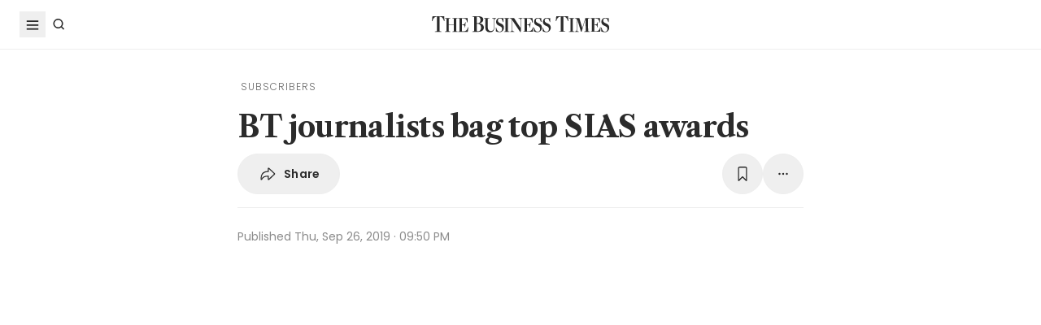

--- FILE ---
content_type: text/html; charset=utf-8
request_url: https://www.google.com/recaptcha/api2/aframe
body_size: 267
content:
<!DOCTYPE HTML><html><head><meta http-equiv="content-type" content="text/html; charset=UTF-8"></head><body><script nonce="iL3IH7L3XuQPhRlddiTgLw">/** Anti-fraud and anti-abuse applications only. See google.com/recaptcha */ try{var clients={'sodar':'https://pagead2.googlesyndication.com/pagead/sodar?'};window.addEventListener("message",function(a){try{if(a.source===window.parent){var b=JSON.parse(a.data);var c=clients[b['id']];if(c){var d=document.createElement('img');d.src=c+b['params']+'&rc='+(localStorage.getItem("rc::a")?sessionStorage.getItem("rc::b"):"");window.document.body.appendChild(d);sessionStorage.setItem("rc::e",parseInt(sessionStorage.getItem("rc::e")||0)+1);localStorage.setItem("rc::h",'1769140580253');}}}catch(b){}});window.parent.postMessage("_grecaptcha_ready", "*");}catch(b){}</script></body></html>

--- FILE ---
content_type: application/javascript; charset=utf-8
request_url: https://www.businesstimes.com.sg/assets-web2/nr-loader-spa.1.252.0.min-DkQvycqG.js
body_size: 23787
content:
(() => {
  var e,
    t,
    r = {
      234: (e, t, r) => {
        "use strict";
        r.d(t, {
          P_: () => m,
          Mt: () => b,
          C5: () => s,
          DL: () => w,
          OP: () => D,
          lF: () => O,
          Yu: () => E,
          Dg: () => v,
          CX: () => c,
          GE: () => x,
          sU: () => N,
        });
        var n = r(8632),
          i = r(9567);
        const o = {
            beacon: n.ce.beacon,
            errorBeacon: n.ce.errorBeacon,
            licenseKey: void 0,
            applicationID: void 0,
            sa: void 0,
            queueTime: void 0,
            applicationTime: void 0,
            ttGuid: void 0,
            user: void 0,
            account: void 0,
            product: void 0,
            extra: void 0,
            jsAttributes: {},
            userAttributes: void 0,
            atts: void 0,
            transactionName: void 0,
            tNamePlain: void 0,
          },
          a = {};
        function s(e) {
          if (!e)
            throw new Error("All info objects require an agent identifier!");
          if (!a[e]) throw new Error("Info for ".concat(e, " was never set"));
          return a[e];
        }
        function c(e, t) {
          if (!e)
            throw new Error("All info objects require an agent identifier!");
          a[e] = (0, i.D)(t, o);
          const r = (0, n.ek)(e);
          r && (r.info = a[e]);
        }
        const u = (e) => {
          if (!e || "string" != typeof e) return !1;
          try {
            document.createDocumentFragment().querySelector(e);
          } catch {
            return !1;
          }
          return !0;
        };
        var d = r(7056),
          l = r(50);
        const f = "[data-nr-mask]",
          h = () => {
            const e = {
              mask_selector: "*",
              block_selector: "[data-nr-block]",
              mask_input_options: {
                color: !1,
                date: !1,
                "datetime-local": !1,
                email: !1,
                month: !1,
                number: !1,
                range: !1,
                search: !1,
                tel: !1,
                text: !1,
                time: !1,
                url: !1,
                week: !1,
                textarea: !1,
                select: !1,
                password: !0,
              },
            };
            return {
              feature_flags: [],
              proxy: { assets: void 0, beacon: void 0 },
              privacy: { cookies_enabled: !0 },
              ajax: {
                deny_list: void 0,
                block_internal: !0,
                enabled: !0,
                harvestTimeSeconds: 10,
                autoStart: !0,
              },
              distributed_tracing: {
                enabled: void 0,
                exclude_newrelic_header: void 0,
                cors_use_newrelic_header: void 0,
                cors_use_tracecontext_headers: void 0,
                allowed_origins: void 0,
              },
              session: { domain: void 0, expiresMs: d.oD, inactiveMs: d.Hb },
              ssl: void 0,
              obfuscate: void 0,
              jserrors: { enabled: !0, harvestTimeSeconds: 10, autoStart: !0 },
              metrics: { enabled: !0, autoStart: !0 },
              page_action: {
                enabled: !0,
                harvestTimeSeconds: 30,
                autoStart: !0,
              },
              page_view_event: { enabled: !0, autoStart: !0 },
              page_view_timing: {
                enabled: !0,
                harvestTimeSeconds: 30,
                long_task: !1,
                autoStart: !0,
              },
              session_trace: {
                enabled: !0,
                harvestTimeSeconds: 10,
                autoStart: !0,
              },
              harvest: { tooManyRequestsDelay: 60 },
              session_replay: {
                autoStart: !0,
                enabled: !1,
                harvestTimeSeconds: 60,
                sampling_rate: 10,
                error_sampling_rate: 100,
                collect_fonts: !1,
                inline_images: !1,
                inline_stylesheet: !0,
                mask_all_inputs: !0,
                get mask_text_selector() {
                  return e.mask_selector;
                },
                set mask_text_selector(t) {
                  u(t)
                    ? (e.mask_selector = "".concat(t, ",").concat(f))
                    : "" === t || null === t
                      ? (e.mask_selector = f)
                      : (0, l.Z)(
                          "An invalid session_replay.mask_selector was provided. '*' will be used.",
                          t
                        );
                },
                get block_class() {
                  return "nr-block";
                },
                get ignore_class() {
                  return "nr-ignore";
                },
                get mask_text_class() {
                  return "nr-mask";
                },
                get block_selector() {
                  return e.block_selector;
                },
                set block_selector(t) {
                  u(t)
                    ? (e.block_selector += ",".concat(t))
                    : "" !== t &&
                      (0, l.Z)(
                        "An invalid session_replay.block_selector was provided and will not be used",
                        t
                      );
                },
                get mask_input_options() {
                  return e.mask_input_options;
                },
                set mask_input_options(t) {
                  t && "object" == typeof t
                    ? (e.mask_input_options = { ...t, password: !0 })
                    : (0, l.Z)(
                        "An invalid session_replay.mask_input_option was provided and will not be used",
                        t
                      );
                },
              },
              spa: { enabled: !0, harvestTimeSeconds: 10, autoStart: !0 },
            };
          },
          p = {},
          g = "All configuration objects require an agent identifier!";
        function m(e) {
          if (!e) throw new Error(g);
          if (!p[e])
            throw new Error("Configuration for ".concat(e, " was never set"));
          return p[e];
        }
        function v(e, t) {
          if (!e) throw new Error(g);
          p[e] = (0, i.D)(t, h());
          const r = (0, n.ek)(e);
          r && (r.init = p[e]);
        }
        function b(e, t) {
          if (!e) throw new Error(g);
          var r = m(e);
          if (r) {
            for (var n = t.split("."), i = 0; i < n.length - 1; i++)
              if ("object" != typeof (r = r[n[i]])) return;
            r = r[n[n.length - 1]];
          }
          return r;
        }
        const y = {
            accountID: void 0,
            trustKey: void 0,
            agentID: void 0,
            licenseKey: void 0,
            applicationID: void 0,
            xpid: void 0,
          },
          A = {};
        function w(e) {
          if (!e)
            throw new Error(
              "All loader-config objects require an agent identifier!"
            );
          if (!A[e])
            throw new Error("LoaderConfig for ".concat(e, " was never set"));
          return A[e];
        }
        function x(e, t) {
          if (!e)
            throw new Error(
              "All loader-config objects require an agent identifier!"
            );
          A[e] = (0, i.D)(t, y);
          const r = (0, n.ek)(e);
          r && (r.loader_config = A[e]);
        }
        const E = (0, n.mF)().o;
        var _ = r(385),
          T = r(6818);
        const S = {
            buildEnv: T.Re,
            customTransaction: void 0,
            disabled: !1,
            distMethod: T.gF,
            isolatedBacklog: !1,
            loaderType: void 0,
            maxBytes: 3e4,
            offset: Math.floor(
              _._A?.performance?.timeOrigin ||
                _._A?.performance?.timing?.navigationStart ||
                Date.now()
            ),
            onerror: void 0,
            origin: "" + _._A.location,
            ptid: void 0,
            releaseIds: {},
            session: void 0,
            xhrWrappable:
              "function" ==
              typeof _._A.XMLHttpRequest?.prototype?.addEventListener,
            version: T.q4,
            denyList: void 0,
          },
          R = {};
        function D(e) {
          if (!e)
            throw new Error("All runtime objects require an agent identifier!");
          if (!R[e])
            throw new Error("Runtime for ".concat(e, " was never set"));
          return R[e];
        }
        function N(e, t) {
          if (!e)
            throw new Error("All runtime objects require an agent identifier!");
          R[e] = (0, i.D)(t, S);
          const r = (0, n.ek)(e);
          r && (r.runtime = R[e]);
        }
        function O(e) {
          return (function (e) {
            try {
              const t = s(e);
              return !!t.licenseKey && !!t.errorBeacon && !!t.applicationID;
            } catch (e) {
              return !1;
            }
          })(e);
        }
      },
      9567: (e, t, r) => {
        "use strict";
        r.d(t, { D: () => i });
        var n = r(50);
        function i(e, t) {
          try {
            if (!e || "object" != typeof e)
              return (0, n.Z)(
                "Setting a Configurable requires an object as input"
              );
            if (!t || "object" != typeof t)
              return (0, n.Z)(
                "Setting a Configurable requires a model to set its initial properties"
              );
            const r = Object.create(
                Object.getPrototypeOf(t),
                Object.getOwnPropertyDescriptors(t)
              ),
              o = 0 === Object.keys(r).length ? e : r;
            for (let a in o)
              if (void 0 !== e[a])
                try {
                  Array.isArray(e[a]) && Array.isArray(t[a])
                    ? (r[a] = Array.from(new Set([...e[a], ...t[a]])))
                    : "object" == typeof e[a] && "object" == typeof t[a]
                      ? (r[a] = i(e[a], t[a]))
                      : (r[a] = e[a]);
                } catch (e) {
                  (0, n.Z)(
                    "An error occurred while setting a property of a Configurable",
                    e
                  );
                }
            return r;
          } catch (e) {
            (0, n.Z)("An error occured while setting a Configurable", e);
          }
        }
      },
      6818: (e, t, r) => {
        "use strict";
        r.d(t, { Re: () => i, gF: () => o, lF: () => a, q4: () => n });
        const n = "1.252.0",
          i = "PROD",
          o = "CDN",
          a = "2.0.0-alpha.11";
      },
      385: (e, t, r) => {
        "use strict";
        r.d(t, {
          FN: () => c,
          IF: () => l,
          LW: () => a,
          Nk: () => h,
          Tt: () => u,
          _A: () => o,
          cv: () => p,
          iS: () => s,
          il: () => n,
          ux: () => d,
          v6: () => i,
          w1: () => f,
        });
        const n = "undefined" != typeof window && !!window.document,
          i =
            "undefined" != typeof WorkerGlobalScope &&
            (("undefined" != typeof self &&
              self instanceof WorkerGlobalScope &&
              self.navigator instanceof WorkerNavigator) ||
              ("undefined" != typeof globalThis &&
                globalThis instanceof WorkerGlobalScope &&
                globalThis.navigator instanceof WorkerNavigator)),
          o = n
            ? window
            : "undefined" != typeof WorkerGlobalScope &&
              (("undefined" != typeof self &&
                self instanceof WorkerGlobalScope &&
                self) ||
                ("undefined" != typeof globalThis &&
                  globalThis instanceof WorkerGlobalScope &&
                  globalThis)),
          a = "complete" === o?.document?.readyState,
          s = Boolean("hidden" === o?.document?.visibilityState),
          c = "" + o?.location,
          u = /iPad|iPhone|iPod/.test(o.navigator?.userAgent),
          d = u && "undefined" == typeof SharedWorker,
          l = (() => {
            const e = o.navigator?.userAgent?.match(
              /Firefox[/\\s](\\d+\\.\\d+)/
            );
            return Array.isArray(e) && e.length >= 2 ? +e[1] : 0;
          })(),
          f = Boolean(n && window.document.documentMode),
          h = !!o.navigator?.sendBeacon,
          p = Math.floor(
            o?.performance?.timeOrigin ||
              o?.performance?.timing?.navigationStart ||
              Date.now()
          );
      },
      1117: (e, t, r) => {
        "use strict";
        r.d(t, { w: () => o });
        var n = r(50);
        const i = { agentIdentifier: "", ee: void 0 };
        class o {
          constructor(e) {
            try {
              if ("object" != typeof e)
                return (0, n.Z)("shared context requires an object as input");
              (this.sharedContext = {}),
                Object.assign(this.sharedContext, i),
                Object.entries(e).forEach((e) => {
                  let [t, r] = e;
                  Object.keys(i).includes(t) && (this.sharedContext[t] = r);
                });
            } catch (e) {
              (0, n.Z)("An error occured while setting SharedContext", e);
            }
          }
        }
      },
      8e3: (e, t, r) => {
        "use strict";
        r.d(t, { L: () => d, R: () => c });
        var n = r(8325),
          i = r(1284),
          o = r(4322),
          a = r(3325);
        const s = {};
        function c(e, t) {
          const r = { staged: !1, priority: a.p[t] || 0 };
          u(e), s[e].get(t) || s[e].set(t, r);
        }
        function u(e) {
          e && (s[e] || (s[e] = new Map()));
        }
        function d() {
          let e =
              arguments.length > 0 && void 0 !== arguments[0]
                ? arguments[0]
                : "",
            t =
              arguments.length > 1 && void 0 !== arguments[1]
                ? arguments[1]
                : "feature",
            r = arguments.length > 2 && void 0 !== arguments[2] && arguments[2];
          if ((u(e), !e || !s[e].get(t) || r)) return c(t);
          s[e].get(t).staged = !0;
          const a = [...s[e]];
          function c(t) {
            const r = e ? n.ee.get(e) : n.ee,
              a = o.X.handlers;
            if (r.backlog && a) {
              var s = r.backlog[t],
                c = a[t];
              if (c) {
                for (var u = 0; s && u < s.length; ++u) l(s[u], c);
                (0, i.D)(c, function (e, t) {
                  (0, i.D)(t, function (t, r) {
                    r[0].on(e, r[1]);
                  });
                });
              }
              delete a[t], (r.backlog[t] = null), r.emit("drain-" + t, []);
            }
          }
          a.every((e) => {
            let [t, r] = e;
            return r.staged;
          }) &&
            (a.sort((e, t) => e[1].priority - t[1].priority),
            a.forEach((t) => {
              let [r] = t;
              s[e].delete(r), c(r);
            }));
        }
        function l(e, t) {
          var r = e[1];
          (0, i.D)(t[r], function (t, r) {
            var n = e[0];
            if (r[0] === n) {
              var i = r[1],
                o = e[3],
                a = e[2];
              i.apply(o, a);
            }
          });
        }
      },
      8325: (e, t, r) => {
        "use strict";
        r.d(t, { A: () => c, ee: () => u });
        var n = r(8632),
          i = r(2210),
          o = r(234);
        class a {
          constructor(e) {
            this.contextId = e;
          }
        }
        var s = r(3117);
        const c = "nr@context:".concat(s.a),
          u = (function e(t, r) {
            var n = {},
              s = {},
              d = {},
              f = !1;
            try {
              f = 16 === r.length && (0, o.OP)(r).isolatedBacklog;
            } catch (e) {}
            var h = {
              on: g,
              addEventListener: g,
              removeEventListener: function (e, t) {
                var r = n[e];
                if (!r) return;
                for (var i = 0; i < r.length; i++) r[i] === t && r.splice(i, 1);
              },
              emit: function (e, r, n, i, o) {
                !1 !== o && (o = !0);
                if (u.aborted && !i) return;
                t && o && t.emit(e, r, n);
                for (var a = p(n), c = m(e), d = c.length, l = 0; l < d; l++)
                  c[l].apply(a, r);
                var f = b()[s[e]];
                f && f.push([h, e, r, a]);
                return a;
              },
              get: v,
              listeners: m,
              context: p,
              buffer: function (e, t) {
                const r = b();
                if (((t = t || "feature"), h.aborted)) return;
                Object.entries(e || {}).forEach((e) => {
                  let [n, i] = e;
                  (s[i] = t), t in r || (r[t] = []);
                });
              },
              abort: l,
              aborted: !1,
              isBuffering: function (e) {
                return !!b()[s[e]];
              },
              debugId: r,
              backlog: f
                ? {}
                : t && "object" == typeof t.backlog
                  ? t.backlog
                  : {},
            };
            return h;
            function p(e) {
              return e && e instanceof a
                ? e
                : e
                  ? (0, i.X)(e, c, () => new a(c))
                  : new a(c);
            }
            function g(e, t) {
              n[e] = m(e).concat(t);
            }
            function m(e) {
              return n[e] || [];
            }
            function v(t) {
              return (d[t] = d[t] || e(h, t));
            }
            function b() {
              return h.backlog;
            }
          })(void 0, "globalEE"),
          d = (0, n.fP)();
        function l() {
          (u.aborted = !0),
            Object.keys(u.backlog).forEach((e) => {
              delete u.backlog[e];
            });
        }
        d.ee || (d.ee = u);
      },
      5546: (e, t, r) => {
        "use strict";
        r.d(t, { E: () => n, p: () => i });
        var n = r(8325).ee.get("handle");
        function i(e, t, r, i, o) {
          o
            ? (o.buffer([e], i), o.emit(e, t, r))
            : (n.buffer([e], i), n.emit(e, t, r));
        }
      },
      4322: (e, t, r) => {
        "use strict";
        r.d(t, { X: () => o });
        var n = r(5546);
        o.on = a;
        var i = (o.handlers = {});
        function o(e, t, r, o) {
          a(o || n.E, i, e, t, r);
        }
        function a(e, t, r, i, o) {
          o || (o = "feature"), e || (e = n.E);
          var a = (t[o] = t[o] || {});
          (a[r] = a[r] || []).push([e, i]);
        }
      },
      3239: (e, t, r) => {
        "use strict";
        r.d(t, { bP: () => s, iz: () => c, m$: () => a });
        var n = r(385);
        let i = !1,
          o = !1;
        try {
          const e = {
            get passive() {
              return (i = !0), !1;
            },
            get signal() {
              return (o = !0), !1;
            },
          };
          n._A.addEventListener("test", null, e),
            n._A.removeEventListener("test", null, e);
        } catch (e) {}
        function a(e, t) {
          return i || o ? { capture: !!e, passive: i, signal: t } : !!e;
        }
        function s(e, t) {
          let r =
              arguments.length > 2 && void 0 !== arguments[2] && arguments[2],
            n = arguments.length > 3 ? arguments[3] : void 0;
          window.addEventListener(e, t, a(r, n));
        }
        function c(e, t) {
          let r =
              arguments.length > 2 && void 0 !== arguments[2] && arguments[2],
            n = arguments.length > 3 ? arguments[3] : void 0;
          document.addEventListener(e, t, a(r, n));
        }
      },
      3117: (e, t, r) => {
        "use strict";
        r.d(t, { a: () => n });
        const n = (0, r(4402).Rl)();
      },
      4402: (e, t, r) => {
        "use strict";
        r.d(t, { Ht: () => u, M: () => c, Rl: () => a, ky: () => s });
        var n = r(385);
        const i = "xxxxxxxx-xxxx-4xxx-yxxx-xxxxxxxxxxxx";
        function o(e, t) {
          return e ? 15 & e[t] : (16 * Math.random()) | 0;
        }
        function a() {
          const e = n._A?.crypto || n._A?.msCrypto;
          let t,
            r = 0;
          return (
            e &&
              e.getRandomValues &&
              (t = e.getRandomValues(new Uint8Array(30))),
            i
              .split("")
              .map((e) =>
                "x" === e
                  ? o(t, r++).toString(16)
                  : "y" === e
                    ? ((3 & o()) | 8).toString(16)
                    : e
              )
              .join("")
          );
        }
        function s(e) {
          const t = n._A?.crypto || n._A?.msCrypto;
          let r,
            i = 0;
          t && t.getRandomValues && (r = t.getRandomValues(new Uint8Array(e)));
          const a = [];
          for (var s = 0; s < e; s++) a.push(o(r, i++).toString(16));
          return a.join("");
        }
        function c() {
          return s(16);
        }
        function u() {
          return s(32);
        }
      },
      7056: (e, t, r) => {
        "use strict";
        r.d(t, {
          Bq: () => n,
          Hb: () => o,
          IK: () => c,
          oD: () => i,
          uT: () => s,
          wO: () => a,
        });
        const n = "NRBA",
          i = 144e5,
          o = 18e5,
          a = {
            PAUSE: "session-pause",
            RESET: "session-reset",
            RESUME: "session-resume",
            UPDATE: "session-update",
          },
          s = { SAME_TAB: "same-tab", CROSS_TAB: "cross-tab" },
          c = { OFF: 0, FULL: 1, ERROR: 2 };
      },
      7894: (e, t, r) => {
        "use strict";
        function n() {
          return Math.round(performance.now());
        }
        r.d(t, { z: () => n });
      },
      7243: (e, t, r) => {
        "use strict";
        r.d(t, { e: () => i });
        var n = r(385);
        function i(e) {
          if (0 === (e || "").indexOf("data:")) return { protocol: "data" };
          try {
            const t = new URL(e, location.href),
              r = {
                port: t.port,
                hostname: t.hostname,
                pathname: t.pathname,
                search: t.search,
                protocol: t.protocol.slice(0, t.protocol.indexOf(":")),
                sameOrigin:
                  t.protocol === n._A?.location?.protocol &&
                  t.host === n._A?.location?.host,
              };
            return (
              (r.port && "" !== r.port) ||
                ("http:" === t.protocol && (r.port = "80"),
                "https:" === t.protocol && (r.port = "443")),
              r.pathname && "" !== r.pathname
                ? r.pathname.startsWith("/") ||
                  (r.pathname = "/".concat(r.pathname))
                : (r.pathname = "/"),
              r
            );
          } catch (e) {
            return {};
          }
        }
      },
      50: (e, t, r) => {
        "use strict";
        function n(e, t) {
          "function" == typeof console.warn &&
            (console.warn("New Relic: ".concat(e)), t && console.warn(t));
        }
        r.d(t, { Z: () => n });
      },
      2825: (e, t, r) => {
        "use strict";
        r.d(t, { N: () => d, T: () => l });
        var n = r(8325),
          i = r(5546),
          o = r(3325),
          a = r(385);
        const s = "newrelic";
        const c = {
            stn: [o.D.sessionTrace],
            err: [o.D.jserrors, o.D.metrics],
            ins: [o.D.pageAction],
            spa: [o.D.spa],
            sr: [o.D.sessionReplay, o.D.sessionTrace],
          },
          u = new Set();
        function d(e, t) {
          const r = n.ee.get(t);
          e &&
            "object" == typeof e &&
            (u.has(t) ||
              (Object.entries(e).forEach((e) => {
                let [t, n] = e;
                c[t]
                  ? c[t].forEach((e) => {
                      n
                        ? (0, i.p)("feat-" + t, [], void 0, e, r)
                        : (0, i.p)("block-" + t, [], void 0, e, r),
                        (0, i.p)("rumresp-" + t, [Boolean(n)], void 0, e, r);
                    })
                  : n && (0, i.p)("feat-" + t, [], void 0, void 0, r),
                  (l[t] = Boolean(n));
              }),
              Object.keys(c).forEach((e) => {
                void 0 === l[e] &&
                  (c[e]?.forEach((t) =>
                    (0, i.p)("rumresp-" + e, [!1], void 0, t, r)
                  ),
                  (l[e] = !1));
              }),
              u.add(t),
              (function () {
                let e =
                  arguments.length > 0 && void 0 !== arguments[0]
                    ? arguments[0]
                    : {};
                try {
                  a._A.dispatchEvent(new CustomEvent(s, { detail: e }));
                } catch (e) {}
              })({ loaded: !0 })));
        }
        const l = {};
      },
      2210: (e, t, r) => {
        "use strict";
        r.d(t, { X: () => i });
        var n = Object.prototype.hasOwnProperty;
        function i(e, t, r) {
          if (n.call(e, t)) return e[t];
          var i = r();
          if (Object.defineProperty && Object.keys)
            try {
              return (
                Object.defineProperty(e, t, {
                  value: i,
                  writable: !0,
                  enumerable: !1,
                }),
                i
              );
            } catch (e) {}
          return (e[t] = i), i;
        }
      },
      1284: (e, t, r) => {
        "use strict";
        r.d(t, { D: () => n });
        const n = (e, t) =>
          Object.entries(e || {}).map((e) => {
            let [r, n] = e;
            return t(r, n);
          });
      },
      4351: (e, t, r) => {
        "use strict";
        r.d(t, { P: () => o });
        var n = r(8325);
        const i = () => {
          const e = new WeakSet();
          return (t, r) => {
            if ("object" == typeof r && null !== r) {
              if (e.has(r)) return;
              e.add(r);
            }
            return r;
          };
        };
        function o(e) {
          try {
            return JSON.stringify(e, i());
          } catch (e) {
            try {
              n.ee.emit("internal-error", [e]);
            } catch (e) {}
          }
        }
      },
      3960: (e, t, r) => {
        "use strict";
        r.d(t, { KB: () => a, b2: () => o });
        var n = r(3239);
        function i() {
          return (
            "undefined" == typeof document || "complete" === document.readyState
          );
        }
        function o(e, t) {
          if (i()) return e();
          (0, n.bP)("load", e, t);
        }
        function a(e) {
          if (i()) return e();
          (0, n.iz)("DOMContentLoaded", e);
        }
      },
      8632: (e, t, r) => {
        "use strict";
        r.d(t, {
          EZ: () => d,
          ce: () => o,
          ek: () => u,
          fP: () => a,
          gG: () => l,
          h5: () => c,
          mF: () => s,
        });
        var n = r(7894),
          i = r(385);
        const o = { beacon: "bam.nr-data.net", errorBeacon: "bam.nr-data.net" };
        function a() {
          return (
            i._A.NREUM || (i._A.NREUM = {}),
            void 0 === i._A.newrelic && (i._A.newrelic = i._A.NREUM),
            i._A.NREUM
          );
        }
        function s() {
          let e = a();
          return (
            e.o ||
              (e.o = {
                ST: i._A.setTimeout,
                SI: i._A.setImmediate,
                CT: i._A.clearTimeout,
                XHR: i._A.XMLHttpRequest,
                REQ: i._A.Request,
                EV: i._A.Event,
                PR: i._A.Promise,
                MO: i._A.MutationObserver,
                FETCH: i._A.fetch,
              }),
            e
          );
        }
        function c(e, t) {
          let r = a();
          (r.initializedAgents ??= {}),
            (t.initializedAt = { ms: (0, n.z)(), date: new Date() }),
            (r.initializedAgents[e] = t);
        }
        function u(e) {
          let t = a();
          return t.initializedAgents?.[e];
        }
        function d(e, t) {
          a()[e] = t;
        }
        function l() {
          return (
            (function () {
              let e = a();
              const t = e.info || {};
              e.info = { beacon: o.beacon, errorBeacon: o.errorBeacon, ...t };
            })(),
            (function () {
              let e = a();
              const t = e.init || {};
              e.init = { ...t };
            })(),
            s(),
            (function () {
              let e = a();
              const t = e.loader_config || {};
              e.loader_config = { ...t };
            })(),
            a()
          );
        }
      },
      7956: (e, t, r) => {
        "use strict";
        r.d(t, { N: () => i });
        var n = r(3239);
        function i(e) {
          let t =
              arguments.length > 1 && void 0 !== arguments[1] && arguments[1],
            r = arguments.length > 2 ? arguments[2] : void 0,
            i = arguments.length > 3 ? arguments[3] : void 0;
          (0, n.iz)(
            "visibilitychange",
            function () {
              if (t) return void ("hidden" === document.visibilityState && e());
              e(document.visibilityState);
            },
            r,
            i
          );
        }
      },
      1214: (e, t, r) => {
        "use strict";
        r.d(t, {
          em: () => b,
          u5: () => R,
          QU: () => O,
          _L: () => P,
          Gm: () => M,
          Lg: () => L,
          BV: () => Z,
          Kf: () => Y,
        });
        var n = r(8325),
          i = r(3117);
        const o = "nr@original:".concat(i.a);
        var a = Object.prototype.hasOwnProperty,
          s = !1;
        function c(e, t) {
          return (
            e || (e = n.ee),
            (r.inPlace = function (e, t, n, i, o) {
              n || (n = "");
              const a = "-" === n.charAt(0);
              for (let s = 0; s < t.length; s++) {
                const c = t[s],
                  u = e[c];
                d(u) || (e[c] = r(u, a ? c + n : n, i, c, o));
              }
            }),
            (r.flag = o),
            r
          );
          function r(t, r, n, s, c) {
            return d(t)
              ? t
              : (r || (r = ""),
                (nrWrapper[o] = t),
                (function (e, t, r) {
                  if (Object.defineProperty && Object.keys)
                    try {
                      return (
                        Object.keys(e).forEach(function (r) {
                          Object.defineProperty(t, r, {
                            get: function () {
                              return e[r];
                            },
                            set: function (t) {
                              return (e[r] = t), t;
                            },
                          });
                        }),
                        t
                      );
                    } catch (e) {
                      u([e], r);
                    }
                  for (var n in e) a.call(e, n) && (t[n] = e[n]);
                })(t, nrWrapper, e),
                nrWrapper);
            function nrWrapper() {
              var o, a, d, l;
              try {
                (a = this),
                  (o = [...arguments]),
                  (d = "function" == typeof n ? n(o, a) : n || {});
              } catch (t) {
                u([t, "", [o, a, s], d], e);
              }
              i(r + "start", [o, a, s], d, c);
              try {
                return (l = t.apply(a, o));
              } catch (e) {
                throw (i(r + "err", [o, a, e], d, c), e);
              } finally {
                i(r + "end", [o, a, l], d, c);
              }
            }
          }
          function i(r, n, i, o) {
            if (!s || t) {
              var a = s;
              s = !0;
              try {
                e.emit(r, n, i, t, o);
              } catch (t) {
                u([t, r, n, i], e);
              }
              s = a;
            }
          }
        }
        function u(e, t) {
          t || (t = n.ee);
          try {
            t.emit("internal-error", e);
          } catch (e) {}
        }
        function d(e) {
          return !(e && "function" == typeof e && e.apply && !e[o]);
        }
        var l = r(2210),
          f = r(385);
        const h = {},
          p = f._A.XMLHttpRequest,
          g = "addEventListener",
          m = "removeEventListener",
          v = "nr@wrapped:".concat(n.A);
        function b(e) {
          var t = (function (e) {
            return (e || n.ee).get("events");
          })(e);
          if (h[t.debugId]++) return t;
          h[t.debugId] = 1;
          var r = c(t, !0);
          function i(e) {
            r.inPlace(e, [g, m], "-", o);
          }
          function o(e, t) {
            return e[1];
          }
          return (
            "getPrototypeOf" in Object &&
              (f.il && y(document, i), y(f._A, i), y(p.prototype, i)),
            t.on(g + "-start", function (e, t) {
              var n = e[1];
              if (
                null !== n &&
                ("function" == typeof n || "object" == typeof n)
              ) {
                var i = (0, l.X)(n, v, function () {
                  var e = {
                    object: function () {
                      if ("function" != typeof n.handleEvent) return;
                      return n.handleEvent.apply(n, arguments);
                    },
                    function: n,
                  }[typeof n];
                  return e ? r(e, "fn-", null, e.name || "anonymous") : n;
                });
                this.wrapped = e[1] = i;
              }
            }),
            t.on(m + "-start", function (e) {
              e[1] = this.wrapped || e[1];
            }),
            t
          );
        }
        function y(e, t) {
          let r = e;
          for (
            ;
            "object" == typeof r && !Object.prototype.hasOwnProperty.call(r, g);

          )
            r = Object.getPrototypeOf(r);
          for (
            var n = arguments.length, i = new Array(n > 2 ? n - 2 : 0), o = 2;
            o < n;
            o++
          )
            i[o - 2] = arguments[o];
          r && t(r, ...i);
        }
        var A = "fetch-",
          w = A + "body-",
          x = ["arrayBuffer", "blob", "json", "text", "formData"],
          E = f._A.Request,
          _ = f._A.Response,
          T = "prototype";
        const S = {};
        function R(e) {
          const t = (function (e) {
            return (e || n.ee).get("fetch");
          })(e);
          if (!(E && _ && f._A.fetch)) return t;
          if (S[t.debugId]++) return t;
          function r(e, r, i) {
            var o = e[r];
            "function" == typeof o &&
              (e[r] = function () {
                var e,
                  r = [...arguments],
                  a = {};
                t.emit(i + "before-start", [r], a),
                  a[n.A] && a[n.A].dt && (e = a[n.A].dt);
                var s = o.apply(this, r);
                return (
                  t.emit(i + "start", [r, e], s),
                  s.then(
                    function (e) {
                      return t.emit(i + "end", [null, e], s), e;
                    },
                    function (e) {
                      throw (t.emit(i + "end", [e], s), e);
                    }
                  )
                );
              });
          }
          return (
            (S[t.debugId] = 1),
            x.forEach((e) => {
              r(E[T], e, w), r(_[T], e, w);
            }),
            r(f._A, "fetch", A),
            t.on(A + "end", function (e, r) {
              var n = this;
              if (r) {
                var i = r.headers.get("content-length");
                null !== i && (n.rxSize = i), t.emit(A + "done", [null, r], n);
              } else t.emit(A + "done", [e], n);
            }),
            t
          );
        }
        const D = {},
          N = ["pushState", "replaceState"];
        function O(e) {
          const t = (function (e) {
            return (e || n.ee).get("history");
          })(e);
          return (
            !f.il ||
              D[t.debugId]++ ||
              ((D[t.debugId] = 1), c(t).inPlace(window.history, N, "-")),
            t
          );
        }
        var I = r(3239);
        const j = {},
          C = ["appendChild", "insertBefore", "replaceChild"];
        function P(e) {
          const t = (function (e) {
            return (e || n.ee).get("jsonp");
          })(e);
          if (!f.il || j[t.debugId]) return t;
          j[t.debugId] = !0;
          var r = c(t),
            i = /[?&](?:callback|cb)=([^&#]+)/,
            o = /(.*)\\.([^.]+)/,
            a = /^(\\w+)(\\.|$)(.*)$/;
          function s(e, t) {
            if (!e) return t;
            const r = e.match(a),
              n = r[1];
            return s(r[3], t[n]);
          }
          return (
            r.inPlace(Node.prototype, C, "dom-"),
            t.on("dom-start", function (e) {
              !(function (e) {
                if (
                  !e ||
                  "string" != typeof e.nodeName ||
                  "script" !== e.nodeName.toLowerCase()
                )
                  return;
                if ("function" != typeof e.addEventListener) return;
                var n = ((a = e.src), (c = a.match(i)), c ? c[1] : null);
                var a, c;
                if (!n) return;
                var u = (function (e) {
                  var t = e.match(o);
                  if (t && t.length >= 3)
                    return { key: t[2], parent: s(t[1], window) };
                  return { key: e, parent: window };
                })(n);
                if ("function" != typeof u.parent[u.key]) return;
                var d = {};
                function l() {
                  t.emit("jsonp-end", [], d),
                    e.removeEventListener("load", l, (0, I.m$)(!1)),
                    e.removeEventListener("error", f, (0, I.m$)(!1));
                }
                function f() {
                  t.emit("jsonp-error", [], d),
                    t.emit("jsonp-end", [], d),
                    e.removeEventListener("load", l, (0, I.m$)(!1)),
                    e.removeEventListener("error", f, (0, I.m$)(!1));
                }
                r.inPlace(u.parent, [u.key], "cb-", d),
                  e.addEventListener("load", l, (0, I.m$)(!1)),
                  e.addEventListener("error", f, (0, I.m$)(!1)),
                  t.emit("new-jsonp", [e.src], d);
              })(e[0]);
            }),
            t
          );
        }
        const k = {};
        function M(e) {
          const t = (function (e) {
            return (e || n.ee).get("mutation");
          })(e);
          if (!f.il || k[t.debugId]) return t;
          k[t.debugId] = !0;
          var r = c(t),
            i = f._A.MutationObserver;
          return (
            i &&
              ((window.MutationObserver = function (e) {
                return this instanceof i
                  ? new i(r(e, "fn-"))
                  : i.apply(this, arguments);
              }),
              (MutationObserver.prototype = i.prototype)),
            t
          );
        }
        const H = {};
        function L(e) {
          const t = (function (e) {
            return (e || n.ee).get("promise");
          })(e);
          if (H[t.debugId]) return t;
          H[t.debugId] = !0;
          var r = t.context,
            i = c(t),
            a = f._A.Promise;
          return (
            a &&
              (function () {
                function e(r) {
                  var n = t.context(),
                    o = i(r, "executor-", n, null, !1);
                  const s = Reflect.construct(a, [o], e);
                  return (
                    (t.context(s).getCtx = function () {
                      return n;
                    }),
                    s
                  );
                }
                (f._A.Promise = e),
                  Object.defineProperty(e, "name", { value: "Promise" }),
                  (e.toString = function () {
                    return a.toString();
                  }),
                  Object.setPrototypeOf(e, a),
                  ["all", "race"].forEach(function (r) {
                    const n = a[r];
                    e[r] = function (e) {
                      let i = !1;
                      [...(e || [])].forEach((e) => {
                        this.resolve(e).then(a("all" === r), a(!1));
                      });
                      const o = n.apply(this, arguments);
                      return o;
                      function a(e) {
                        return function () {
                          t.emit("propagate", [null, !i], o, !1, !1),
                            (i = i || !e);
                        };
                      }
                    };
                  }),
                  ["resolve", "reject"].forEach(function (r) {
                    const n = a[r];
                    e[r] = function (e) {
                      const r = n.apply(this, arguments);
                      return (
                        e !== r && t.emit("propagate", [e, !0], r, !1, !1), r
                      );
                    };
                  }),
                  (e.prototype = a.prototype);
                const n = a.prototype.then;
                (a.prototype.then = function () {
                  var e = this,
                    o = r(e);
                  o.promise = e;
                  for (
                    var a = arguments.length, s = new Array(a), c = 0;
                    c < a;
                    c++
                  )
                    s[c] = arguments[c];
                  (s[0] = i(s[0], "cb-", o, null, !1)),
                    (s[1] = i(s[1], "cb-", o, null, !1));
                  const u = n.apply(this, s);
                  return (
                    (o.nextPromise = u),
                    t.emit("propagate", [e, !0], u, !1, !1),
                    u
                  );
                }),
                  (a.prototype.then[o] = n),
                  t.on("executor-start", function (e) {
                    (e[0] = i(e[0], "resolve-", this, null, !1)),
                      (e[1] = i(e[1], "resolve-", this, null, !1));
                  }),
                  t.on("executor-err", function (e, t, r) {
                    e[1](r);
                  }),
                  t.on("cb-end", function (e, r, n) {
                    t.emit("propagate", [n, !0], this.nextPromise, !1, !1);
                  }),
                  t.on("propagate", function (e, r, n) {
                    (this.getCtx && !r) ||
                      (this.getCtx = function () {
                        if (e instanceof Promise) var r = t.context(e);
                        return r && r.getCtx ? r.getCtx() : this;
                      });
                  });
              })(),
            t
          );
        }
        const z = {},
          F = "setTimeout",
          B = "setInterval",
          U = "clearTimeout",
          V = "-start",
          q = "-",
          G = [F, "setImmediate", B, U, "clearImmediate"];
        function Z(e) {
          const t = (function (e) {
            return (e || n.ee).get("timer");
          })(e);
          if (z[t.debugId]++) return t;
          z[t.debugId] = 1;
          var r = c(t);
          return (
            r.inPlace(f._A, G.slice(0, 2), F + q),
            r.inPlace(f._A, G.slice(2, 3), B + q),
            r.inPlace(f._A, G.slice(3), U + q),
            t.on(B + V, function (e, t, n) {
              e[0] = r(e[0], "fn-", null, n);
            }),
            t.on(F + V, function (e, t, n) {
              (this.method = n),
                (this.timerDuration = isNaN(e[1]) ? 0 : +e[1]),
                (e[0] = r(e[0], "fn-", this, n));
            }),
            t
          );
        }
        var W = r(50);
        const X = {},
          K = ["open", "send"];
        function Y(e) {
          var t = e || n.ee;
          const r = (function (e) {
            return (e || n.ee).get("xhr");
          })(t);
          if (X[r.debugId]++) return r;
          (X[r.debugId] = 1), b(t);
          var i = c(r),
            o = f._A.XMLHttpRequest,
            a = f._A.MutationObserver,
            s = f._A.Promise,
            u = f._A.setInterval,
            d = "readystatechange",
            l = [
              "onload",
              "onerror",
              "onabort",
              "onloadstart",
              "onloadend",
              "onprogress",
              "ontimeout",
            ],
            h = [],
            p = (f._A.XMLHttpRequest = function (e) {
              const t = new o(e),
                n = r.context(t);
              try {
                r.emit("new-xhr", [t], n),
                  t.addEventListener(
                    d,
                    ((a = n),
                    function () {
                      var e = this;
                      e.readyState > 3 &&
                        !a.resolved &&
                        ((a.resolved = !0), r.emit("xhr-resolved", [], e)),
                        i.inPlace(e, l, "fn-", w);
                    }),
                    (0, I.m$)(!1)
                  );
              } catch (e) {
                (0, W.Z)("An error occurred while intercepting XHR", e);
                try {
                  r.emit("internal-error", [e]);
                } catch (e) {}
              }
              var a;
              return t;
            });
          function g(e, t) {
            i.inPlace(t, ["onreadystatechange"], "fn-", w);
          }
          if (
            ((function (e, t) {
              for (var r in e) t[r] = e[r];
            })(o, p),
            (p.prototype = o.prototype),
            i.inPlace(p.prototype, K, "-xhr-", w),
            r.on("send-xhr-start", function (e, t) {
              g(e, t),
                (function (e) {
                  h.push(e),
                    a && (m ? m.then(A) : u ? u(A) : ((v = -v), (y.data = v)));
                })(t);
            }),
            r.on("open-xhr-start", g),
            a)
          ) {
            var m = s && s.resolve();
            if (!u && !s) {
              var v = 1,
                y = document.createTextNode(v);
              new a(A).observe(y, { characterData: !0 });
            }
          } else
            t.on("fn-end", function (e) {
              (e[0] && e[0].type === d) || A();
            });
          function A() {
            for (var e = 0; e < h.length; e++) g(0, h[e]);
            h.length && (h = []);
          }
          function w(e, t) {
            return t;
          }
          return r;
        }
      },
      7825: (e, t, r) => {
        "use strict";
        r.d(t, { t: () => n });
        const n = r(3325).D.ajax;
      },
      6660: (e, t, r) => {
        "use strict";
        r.d(t, { t: () => n });
        const n = r(3325).D.jserrors;
      },
      3081: (e, t, r) => {
        "use strict";
        r.d(t, {
          gF: () => o,
          mY: () => i,
          t9: () => n,
          vz: () => s,
          xS: () => a,
        });
        const n = r(3325).D.metrics,
          i = "sm",
          o = "cm",
          a = "storeSupportabilityMetrics",
          s = "storeEventMetrics";
      },
      4649: (e, t, r) => {
        "use strict";
        r.d(t, { t: () => n });
        const n = r(3325).D.pageAction;
      },
      7633: (e, t, r) => {
        "use strict";
        r.d(t, { t: () => n });
        const n = r(3325).D.pageViewEvent;
      },
      9251: (e, t, r) => {
        "use strict";
        r.d(t, { t: () => n });
        const n = r(3325).D.pageViewTiming;
      },
      7144: (e, t, r) => {
        "use strict";
        r.d(t, {
          J0: () => l,
          Mi: () => d,
          Vb: () => o,
          Ye: () => s,
          fm: () => c,
          i9: () => a,
          t9: () => i,
          u0: () => u,
        });
        var n = r(7056);
        const i = r(3325).D.sessionReplay,
          o = 0.12,
          a = {
            DomContentLoaded: 0,
            Load: 1,
            FullSnapshot: 2,
            IncrementalSnapshot: 3,
            Meta: 4,
            Custom: 5,
          },
          s = 1e6,
          c = 64e3,
          u = { [n.IK.ERROR]: 15e3, [n.IK.FULL]: 3e5, [n.IK.OFF]: 0 },
          d = {
            RESET: { message: "Session was reset", sm: "Reset" },
            IMPORT: { message: "Recorder failed to import", sm: "Import" },
            TOO_MANY: { message: "429: Too Many Requests", sm: "Too-Many" },
            TOO_BIG: { message: "Payload was too large", sm: "Too-Big" },
            CROSS_TAB: {
              message: "Session Entity was set to OFF on another tab",
              sm: "Cross-Tab",
            },
            ENTITLEMENTS: {
              message: "Session Replay is not allowed and will not be started",
              sm: "Entitlement",
            },
          },
          l = 5e3;
      },
      3614: (e, t, r) => {
        "use strict";
        r.d(t, {
          BST_RESOURCE: () => i,
          END: () => s,
          FEATURE_NAME: () => n,
          FN_END: () => u,
          FN_START: () => c,
          PUSH_STATE: () => d,
          RESOURCE: () => o,
          START: () => a,
        });
        const n = r(3325).D.sessionTrace,
          i = "bstResource",
          o = "resource",
          a = "-start",
          s = "-end",
          c = "fn" + a,
          u = "fn" + s,
          d = "pushState";
      },
      7836: (e, t, r) => {
        "use strict";
        r.d(t, {
          BODY: () => x,
          CB_END: () => E,
          CB_START: () => u,
          END: () => w,
          FEATURE_NAME: () => i,
          FETCH: () => T,
          FETCH_BODY: () => v,
          FETCH_DONE: () => m,
          FETCH_START: () => g,
          FN_END: () => c,
          FN_START: () => s,
          INTERACTION: () => f,
          INTERACTION_API: () => d,
          INTERACTION_EVENTS: () => o,
          JSONP_END: () => b,
          JSONP_NODE: () => p,
          JS_TIME: () => _,
          MAX_TIMER_BUDGET: () => a,
          REMAINING: () => l,
          SPA_NODE: () => h,
          START: () => A,
          originalSetTimeout: () => y,
        });
        var n = r(234);
        const i = r(3325).D.spa,
          o = ["click", "submit", "keypress", "keydown", "keyup", "change"],
          a = 999,
          s = "fn-start",
          c = "fn-end",
          u = "cb-start",
          d = "api-ixn-",
          l = "remaining",
          f = "interaction",
          h = "spaNode",
          p = "jsonpNode",
          g = "fetch-start",
          m = "fetch-done",
          v = "fetch-body-",
          b = "jsonp-end",
          y = n.Yu.ST,
          A = "-start",
          w = "-end",
          x = "-body",
          E = "cb" + w,
          _ = "jsTime",
          T = "fetch";
      },
      5938: (e, t, r) => {
        "use strict";
        r.d(t, { W: () => i });
        var n = r(8325);
        class i {
          constructor(e, t, r) {
            (this.agentIdentifier = e),
              (this.aggregator = t),
              (this.ee = n.ee.get(e)),
              (this.featureName = r),
              (this.blocked = !1);
          }
        }
      },
      7530: (e, t, r) => {
        "use strict";
        r.d(t, { j: () => b });
        var n = r(3325),
          i = r(234),
          o = r(5546),
          a = r(8325),
          s = r(7894),
          c = r(8e3),
          u = r(3960),
          d = r(385),
          l = r(50),
          f = r(3081),
          h = r(8632);
        function p() {
          const e = (0, h.gG)();
          [
            "setErrorHandler",
            "finished",
            "addToTrace",
            "addRelease",
            "addPageAction",
            "setCurrentRouteName",
            "setPageViewName",
            "setCustomAttribute",
            "interaction",
            "noticeError",
            "setUserId",
            "setApplicationVersion",
            "start",
            "recordReplay",
            "pauseReplay",
          ].forEach((t) => {
            e[t] = function () {
              for (
                var r = arguments.length, n = new Array(r), i = 0;
                i < r;
                i++
              )
                n[i] = arguments[i];
              return (function (t) {
                for (
                  var r = arguments.length,
                    n = new Array(r > 1 ? r - 1 : 0),
                    i = 1;
                  i < r;
                  i++
                )
                  n[i - 1] = arguments[i];
                let o = [];
                return (
                  Object.values(e.initializedAgents).forEach((e) => {
                    e.exposed && e.api[t] && o.push(e.api[t](...n));
                  }),
                  o.length > 1 ? o : o[0]
                );
              })(t, ...n);
            };
          });
        }
        var g = r(2825);
        const m = (e) => {
          const t = e.startsWith("http");
          (e += "/"), (r.p = t ? e : "https://" + e);
        };
        let v = !1;
        function b(e) {
          let t =
              arguments.length > 1 && void 0 !== arguments[1]
                ? arguments[1]
                : {},
            b = arguments.length > 2 ? arguments[2] : void 0,
            y = arguments.length > 3 ? arguments[3] : void 0,
            {
              init: A,
              info: w,
              loader_config: x,
              runtime: E = { loaderType: b },
              exposed: _ = !0,
            } = t;
          const T = (0, h.gG)();
          w || ((A = T.init), (w = T.info), (x = T.loader_config)),
            (0, i.Dg)(e.agentIdentifier, A || {}),
            (0, i.GE)(e.agentIdentifier, x || {}),
            (w.jsAttributes ??= {}),
            d.v6 && (w.jsAttributes.isWorker = !0),
            (0, i.CX)(e.agentIdentifier, w);
          const S = (0, i.P_)(e.agentIdentifier),
            R = [w.beacon, w.errorBeacon];
          v ||
            (S.proxy.assets && (m(S.proxy.assets), R.push(S.proxy.assets)),
            S.proxy.beacon && R.push(S.proxy.beacon),
            p(),
            (0, h.EZ)("activatedFeatures", g.T)),
            (E.denyList = [
              ...(S.ajax.deny_list || []),
              ...(S.ajax.block_internal ? R : []),
            ]),
            (0, i.sU)(e.agentIdentifier, E),
            void 0 === e.api &&
              (e.api = (function (e, t) {
                t || (0, c.R)(e, "api");
                const h = {};
                var p = a.ee.get(e),
                  g = p.get("tracer"),
                  m = "api-",
                  v = m + "ixn-";
                function b(t, r, n, o) {
                  const a = (0, i.C5)(e);
                  return (
                    null === r
                      ? delete a.jsAttributes[t]
                      : (0, i.CX)(e, {
                          ...a,
                          jsAttributes: { ...a.jsAttributes, [t]: r },
                        }),
                    w(m, n, !0, o || null === r ? "session" : void 0)(t, r)
                  );
                }
                function y() {}
                [
                  "setErrorHandler",
                  "finished",
                  "addToTrace",
                  "addRelease",
                ].forEach((e) => {
                  h[e] = w(m, e, !0, "api");
                }),
                  (h.addPageAction = w(m, "addPageAction", !0, n.D.pageAction)),
                  (h.setCurrentRouteName = w(m, "routeName", !0, n.D.spa)),
                  (h.setPageViewName = function (t, r) {
                    if ("string" == typeof t)
                      return (
                        "/" !== t.charAt(0) && (t = "/" + t),
                        ((0, i.OP)(e).customTransaction =
                          (r || "http://custom.transaction") + t),
                        w(m, "setPageViewName", !0)()
                      );
                  }),
                  (h.setCustomAttribute = function (e, t) {
                    let r =
                      arguments.length > 2 &&
                      void 0 !== arguments[2] &&
                      arguments[2];
                    if ("string" == typeof e) {
                      if (
                        ["string", "number", "boolean"].includes(typeof t) ||
                        null === t
                      )
                        return b(e, t, "setCustomAttribute", r);
                      (0, l.Z)(
                        "Failed to execute setCustomAttribute.\\nNon-null value must be a string, number or boolean type, but a type of <".concat(
                          typeof t,
                          "> was provided."
                        )
                      );
                    } else
                      (0, l.Z)(
                        "Failed to execute setCustomAttribute.\\nName must be a string type, but a type of <".concat(
                          typeof e,
                          "> was provided."
                        )
                      );
                  }),
                  (h.setUserId = function (e) {
                    if ("string" == typeof e || null === e)
                      return b("enduser.id", e, "setUserId", !0);
                    (0, l.Z)(
                      "Failed to execute setUserId.\\nNon-null value must be a string type, but a type of <".concat(
                        typeof e,
                        "> was provided."
                      )
                    );
                  }),
                  (h.setApplicationVersion = function (e) {
                    if ("string" == typeof e || null === e)
                      return b(
                        "application.version",
                        e,
                        "setApplicationVersion",
                        !1
                      );
                    (0, l.Z)(
                      "Failed to execute setApplicationVersion. Expected <String | null>, but got <".concat(
                        typeof e,
                        ">."
                      )
                    );
                  }),
                  (h.start = (e) => {
                    try {
                      const t = e ? "defined" : "undefined";
                      (0, o.p)(
                        f.xS,
                        ["API/start/".concat(t, "/called")],
                        void 0,
                        n.D.metrics,
                        p
                      );
                      const r = Object.values(n.D);
                      if (void 0 === e) e = r;
                      else {
                        if (
                          (e = Array.isArray(e) && e.length ? e : [e]).some(
                            (e) => !r.includes(e)
                          )
                        )
                          return (0, l.Z)(
                            "Invalid feature name supplied. Acceptable feature names are: ".concat(
                              r
                            )
                          );
                        e.includes(n.D.pageViewEvent) ||
                          e.push(n.D.pageViewEvent);
                      }
                      e.forEach((e) => {
                        p.emit("".concat(e, "-opt-in"));
                      });
                    } catch (e) {
                      (0, l.Z)("An unexpected issue occurred", e);
                    }
                  }),
                  (h.recordReplay = function () {
                    (0, o.p)(
                      f.xS,
                      ["API/recordReplay/called"],
                      void 0,
                      n.D.metrics,
                      p
                    ),
                      (0, o.p)(
                        "recordReplay",
                        [],
                        void 0,
                        n.D.sessionReplay,
                        p
                      );
                  }),
                  (h.pauseReplay = function () {
                    (0, o.p)(
                      f.xS,
                      ["API/pauseReplay/called"],
                      void 0,
                      n.D.metrics,
                      p
                    ),
                      (0, o.p)("pauseReplay", [], void 0, n.D.sessionReplay, p);
                  }),
                  (h.interaction = function () {
                    return new y().get();
                  });
                var A = (y.prototype = {
                  createTracer: function (e, t) {
                    var r = {},
                      i = this,
                      a = "function" == typeof t;
                    return (
                      (0, o.p)(
                        f.xS,
                        ["API/createTracer/called"],
                        void 0,
                        n.D.metrics,
                        p
                      ),
                      (0, o.p)(v + "tracer", [(0, s.z)(), e, r], i, n.D.spa, p),
                      function () {
                        if (
                          (g.emit(
                            (a ? "" : "no-") + "fn-start",
                            [(0, s.z)(), i, a],
                            r
                          ),
                          a)
                        )
                          try {
                            return t.apply(this, arguments);
                          } catch (e) {
                            throw (
                              (g.emit("fn-err", [arguments, this, e], r), e)
                            );
                          } finally {
                            g.emit("fn-end", [(0, s.z)()], r);
                          }
                      }
                    );
                  },
                });
                function w(e, t, r, i) {
                  return function () {
                    return (
                      (0, o.p)(
                        f.xS,
                        ["API/" + t + "/called"],
                        void 0,
                        n.D.metrics,
                        p
                      ),
                      i &&
                        (0, o.p)(
                          e + t,
                          [(0, s.z)(), ...arguments],
                          r ? null : this,
                          i,
                          p
                        ),
                      r ? void 0 : this
                    );
                  };
                }
                function x() {
                  r.e(111)
                    .then(r.bind(r, 7438))
                    .then((t) => {
                      let { setAPI: r } = t;
                      r(e), (0, c.L)(e, "api");
                    })
                    .catch(() => {
                      (0, l.Z)("Downloading runtime APIs failed..."),
                        (0, c.L)(e, "api", !0);
                    });
                }
                return (
                  [
                    "actionText",
                    "setName",
                    "setAttribute",
                    "save",
                    "ignore",
                    "onEnd",
                    "getContext",
                    "end",
                    "get",
                  ].forEach((e) => {
                    A[e] = w(v, e, void 0, n.D.spa);
                  }),
                  (h.noticeError = function (e, t) {
                    "string" == typeof e && (e = new Error(e)),
                      (0, o.p)(
                        f.xS,
                        ["API/noticeError/called"],
                        void 0,
                        n.D.metrics,
                        p
                      ),
                      (0, o.p)(
                        "err",
                        [e, (0, s.z)(), !1, t],
                        void 0,
                        n.D.jserrors,
                        p
                      );
                  }),
                  d.il ? (0, u.b2)(() => x(), !0) : x(),
                  h
                );
              })(e.agentIdentifier, y)),
            void 0 === e.exposed && (e.exposed = _),
            (v = !0);
        }
      },
      1926: (e, t, r) => {
        r.nc = (() => {
          try {
            return document?.currentScript?.nonce;
          } catch (e) {}
          return "";
        })();
      },
      3325: (e, t, r) => {
        "use strict";
        r.d(t, { D: () => n, p: () => i });
        const n = {
            ajax: "ajax",
            jserrors: "jserrors",
            metrics: "metrics",
            pageAction: "page_action",
            pageViewEvent: "page_view_event",
            pageViewTiming: "page_view_timing",
            sessionReplay: "session_replay",
            sessionTrace: "session_trace",
            spa: "spa",
          },
          i = {
            [n.pageViewEvent]: 1,
            [n.pageViewTiming]: 2,
            [n.metrics]: 3,
            [n.jserrors]: 4,
            [n.ajax]: 5,
            [n.sessionTrace]: 6,
            [n.pageAction]: 7,
            [n.spa]: 8,
            [n.sessionReplay]: 9,
          };
      },
    },
    n = {};
  function i(e) {
    var t = n[e];
    if (void 0 !== t) return t.exports;
    var o = (n[e] = { exports: {} });
    return r[e](o, o.exports, i), o.exports;
  }
  (i.m = r),
    (i.d = (e, t) => {
      for (var r in t)
        i.o(t, r) &&
          !i.o(e, r) &&
          Object.defineProperty(e, r, { enumerable: !0, get: t[r] });
    }),
    (i.f = {}),
    (i.e = (e) =>
      Promise.all(Object.keys(i.f).reduce((t, r) => (i.f[r](e, t), t), []))),
    (i.u = (e) =>
      ({ 111: "nr-spa", 164: "nr-spa-compressor", 433: "nr-spa-recorder" })[e] +
      "-1.252.0.min.js"),
    (i.o = (e, t) => Object.prototype.hasOwnProperty.call(e, t)),
    (e = {}),
    (t = "NRBA-1.252.0.PROD:"),
    (i.l = (r, n, o, a) => {
      if (e[r]) e[r].push(n);
      else {
        var s, c;
        if (void 0 !== o)
          for (
            var u = document.getElementsByTagName("script"), d = 0;
            d < u.length;
            d++
          ) {
            var l = u[d];
            if (
              l.getAttribute("src") == r ||
              l.getAttribute("data-webpack") == t + o
            ) {
              s = l;
              break;
            }
          }
        if (!s) {
          c = !0;
          var f = {
            111: "sha512-EIHTFh/PyMHLspjr+lbpdxFHzJXOF7HH8nedLZZTJSO0SyJ4rECM57ibYM67sib1O2FH0nhyrm4QKgl30mtD8w==",
            433: "sha512-wCJ0jwoj4FyJOrl6z7VLilNolSSxqqm/5L08FBzY2sXjVPFpnyu6p3obblBOv9lj2u9awQrvcEGqvjyYflheow==",
            164: "sha512-we5lwLCaVV8XgmWsFLhIuQ0Ja0mW9HH9YHLBzjhalvM84n3Rpvmg1iFz7BOZeYnHrjU5dcWOHrtqxvdjDNy2ag==",
          };
          ((s = document.createElement("script")).charset = "utf-8"),
            (s.timeout = 120),
            i.nc && s.setAttribute("nonce", i.nc),
            s.setAttribute("data-webpack", t + o),
            (s.src = r),
            0 !== s.src.indexOf(window.location.origin + "/") &&
              (s.crossOrigin = "anonymous"),
            f[a] && (s.integrity = f[a]);
        }
        e[r] = [n];
        var h = (t, n) => {
            (s.onerror = s.onload = null), clearTimeout(p);
            var i = e[r];
            if (
              (delete e[r],
              s.parentNode && s.parentNode.removeChild(s),
              i && i.forEach((e) => e(n)),
              t)
            )
              return t(n);
          },
          p = setTimeout(
            h.bind(null, void 0, { type: "timeout", target: s }),
            12e4
          );
        (s.onerror = h.bind(null, s.onerror)),
          (s.onload = h.bind(null, s.onload)),
          c && document.head.appendChild(s);
      }
    }),
    (i.r = (e) => {
      "undefined" != typeof Symbol &&
        Symbol.toStringTag &&
        Object.defineProperty(e, Symbol.toStringTag, { value: "Module" }),
        Object.defineProperty(e, "__esModule", { value: !0 });
    }),
    (i.p = "https://js-agent.newrelic.com/"),
    (() => {
      var e = { 801: 0, 92: 0 };
      i.f.j = (t, r) => {
        var n = i.o(e, t) ? e[t] : void 0;
        if (0 !== n)
          if (n) r.push(n[2]);
          else {
            var o = new Promise((r, i) => (n = e[t] = [r, i]));
            r.push((n[2] = o));
            var a = i.p + i.u(t),
              s = new Error();
            i.l(
              a,
              (r) => {
                if (i.o(e, t) && (0 !== (n = e[t]) && (e[t] = void 0), n)) {
                  var o = r && ("load" === r.type ? "missing" : r.type),
                    a = r && r.target && r.target.src;
                  (s.message =
                    "Loading chunk " + t + " failed.\\n(" + o + ": " + a + ")"),
                    (s.name = "ChunkLoadError"),
                    (s.type = o),
                    (s.request = a),
                    n[1](s);
                }
              },
              "chunk-" + t,
              t
            );
          }
      };
      var t = (t, r) => {
          var n,
            o,
            [a, s, c] = r,
            u = 0;
          if (a.some((t) => 0 !== e[t])) {
            for (n in s) i.o(s, n) && (i.m[n] = s[n]);
            if (c) c(i);
          }
          for (t && t(r); u < a.length; u++)
            (o = a[u]), i.o(e, o) && e[o] && e[o][0](), (e[o] = 0);
        },
        r = (self["webpackChunk:NRBA-1.252.0.PROD"] =
          self["webpackChunk:NRBA-1.252.0.PROD"] || []);
      r.forEach(t.bind(null, 0)), (r.push = t.bind(null, r.push.bind(r)));
    })(),
    (() => {
      "use strict";
      i(1926);
      var e = i(50);
      class t {
        #e(t) {
          for (
            var r = arguments.length, n = new Array(r > 1 ? r - 1 : 0), i = 1;
            i < r;
            i++
          )
            n[i - 1] = arguments[i];
          if ("function" == typeof this.api?.[t]) return this.api[t](...n);
          (0, e.Z)(
            "Call to agent api ".concat(
              t,
              " failed. The API is not currently initialized."
            )
          );
        }
        addPageAction(e, t) {
          return this.#e("addPageAction", e, t);
        }
        setPageViewName(e, t) {
          return this.#e("setPageViewName", e, t);
        }
        setCustomAttribute(e, t, r) {
          return this.#e("setCustomAttribute", e, t, r);
        }
        noticeError(e, t) {
          return this.#e("noticeError", e, t);
        }
        setUserId(e) {
          return this.#e("setUserId", e);
        }
        setApplicationVersion(e) {
          return this.#e("setApplicationVersion", e);
        }
        setErrorHandler(e) {
          return this.#e("setErrorHandler", e);
        }
        finished(e) {
          return this.#e("finished", e);
        }
        addRelease(e, t) {
          return this.#e("addRelease", e, t);
        }
        start(e) {
          return this.#e("start", e);
        }
        recordReplay() {
          return this.#e("recordReplay");
        }
        pauseReplay() {
          return this.#e("pauseReplay");
        }
        addToTrace(e) {
          return this.#e("addToTrace", e);
        }
        setCurrentRouteName(e) {
          return this.#e("setCurrentRouteName", e);
        }
        interaction() {
          return this.#e("interaction");
        }
      }
      var r = i(3325),
        n = i(234);
      const o = Object.values(r.D);
      function a(e) {
        const t = {};
        return (
          o.forEach((r) => {
            t[r] = (function (e, t) {
              return !1 !== (0, n.Mt)(t, "".concat(e, ".enabled"));
            })(r, e);
          }),
          t
        );
      }
      var s = i(7530);
      var c = i(8e3),
        u = i(5938),
        d = i(3960),
        l = i(385);
      class f extends u.W {
        constructor(e, t, r) {
          let i =
            !(arguments.length > 3 && void 0 !== arguments[3]) || arguments[3];
          super(e, t, r),
            (this.auto = i),
            (this.abortHandler = void 0),
            (this.featAggregate = void 0),
            (this.onAggregateImported = void 0),
            !1 ===
              (0, n.Mt)(
                this.agentIdentifier,
                "".concat(this.featureName, ".autoStart")
              ) && (this.auto = !1),
            this.auto && (0, c.R)(e, r);
        }
        importAggregator() {
          let t =
            arguments.length > 0 && void 0 !== arguments[0] ? arguments[0] : {};
          if (this.featAggregate) return;
          if (!this.auto)
            return void this.ee.on(
              "".concat(this.featureName, "-opt-in"),
              () => {
                (0, c.R)(this.agentIdentifier, this.featureName),
                  (this.auto = !0),
                  this.importAggregator();
              }
            );
          const r =
            l.il &&
            !0 === (0, n.Mt)(this.agentIdentifier, "privacy.cookies_enabled");
          let o;
          this.onAggregateImported = new Promise((e) => {
            o = e;
          });
          const a = async () => {
            let n;
            try {
              if (r) {
                const { setupAgentSession: e } = await i
                  .e(111)
                  .then(i.bind(i, 1656));
                n = e(this.agentIdentifier);
              }
            } catch (t) {
              (0, e.Z)(
                "A problem occurred when starting up session manager. This page will not start or extend any session.",
                t
              );
            }
            try {
              if (!this.shouldImportAgg(this.featureName, n))
                return (
                  (0, c.L)(this.agentIdentifier, this.featureName), void o(!1)
                );
              const { lazyFeatureLoader: e } = await i
                  .e(111)
                  .then(i.bind(i, 8582)),
                { Aggregate: r } = await e(this.featureName, "aggregate");
              (this.featAggregate = new r(
                this.agentIdentifier,
                this.aggregator,
                t
              )),
                o(!0);
            } catch (t) {
              (0, e.Z)(
                "Downloading and initializing ".concat(
                  this.featureName,
                  " failed..."
                ),
                t
              ),
                this.abortHandler?.(),
                (0, c.L)(this.agentIdentifier, this.featureName, !0),
                o(!1);
            }
          };
          l.il ? (0, d.b2)(() => a(), !0) : a();
        }
        shouldImportAgg(e, t) {
          return (
            e !== r.D.sessionReplay ||
            (!!n.Yu.MO &&
              !1 !== (0, n.Mt)(this.agentIdentifier, "session_trace.enabled") &&
              (!!t?.isNew || !!t?.state.sessionReplayMode))
          );
        }
      }
      var h = i(7633);
      class p extends f {
        static featureName = h.t;
        constructor(e, t) {
          let r =
            !(arguments.length > 2 && void 0 !== arguments[2]) || arguments[2];
          super(e, t, h.t, r), this.importAggregator();
        }
      }
      var g = i(1117),
        m = i(1284);
      class v extends g.w {
        constructor(e) {
          super(e), (this.aggregatedData = {});
        }
        store(e, t, r, n, i) {
          var o = this.getBucket(e, t, r, i);
          return (
            (o.metrics = (function (e, t) {
              t || (t = { count: 0 });
              return (
                (t.count += 1),
                (0, m.D)(e, function (e, r) {
                  t[e] = b(r, t[e]);
                }),
                t
              );
            })(n, o.metrics)),
            o
          );
        }
        merge(e, t, r, n, i) {
          var o = this.getBucket(e, t, n, i);
          if (o.metrics) {
            var a = o.metrics;
            (a.count += r.count),
              (0, m.D)(r, function (e, t) {
                if ("count" !== e) {
                  var n = a[e],
                    i = r[e];
                  i && !i.c
                    ? (a[e] = b(i.t, n))
                    : (a[e] = (function (e, t) {
                        if (!t) return e;
                        t.c || (t = y(t.t));
                        return (
                          (t.min = Math.min(e.min, t.min)),
                          (t.max = Math.max(e.max, t.max)),
                          (t.t += e.t),
                          (t.sos += e.sos),
                          (t.c += e.c),
                          t
                        );
                      })(i, a[e]));
                }
              });
          } else o.metrics = r;
        }
        storeMetric(e, t, r, n) {
          var i = this.getBucket(e, t, r);
          return (i.stats = b(n, i.stats)), i;
        }
        getBucket(e, t, r, n) {
          this.aggregatedData[e] || (this.aggregatedData[e] = {});
          var i = this.aggregatedData[e][t];
          return (
            i ||
              ((i = this.aggregatedData[e][t] = { params: r || {} }),
              n && (i.custom = n)),
            i
          );
        }
        get(e, t) {
          return t
            ? this.aggregatedData[e] && this.aggregatedData[e][t]
            : this.aggregatedData[e];
        }
        take(e) {
          for (var t = {}, r = "", n = !1, i = 0; i < e.length; i++)
            (t[(r = e[i])] = A(this.aggregatedData[r])),
              t[r].length && (n = !0),
              delete this.aggregatedData[r];
          return n ? t : null;
        }
      }
      function b(e, t) {
        return null == e
          ? (function (e) {
              e ? e.c++ : (e = { c: 1 });
              return e;
            })(t)
          : t
            ? (t.c || (t = y(t.t)),
              (t.c += 1),
              (t.t += e),
              (t.sos += e * e),
              e > t.max && (t.max = e),
              e < t.min && (t.min = e),
              t)
            : { t: e };
      }
      function y(e) {
        return { t: e, min: e, max: e, sos: e * e, c: 1 };
      }
      function A(e) {
        return "object" != typeof e ? [] : (0, m.D)(e, w);
      }
      function w(e, t) {
        return t;
      }
      var x = i(8632),
        E = i(4402),
        _ = i(4351);
      var T = i(5546),
        S = i(7956),
        R = i(3239),
        D = i(7894),
        N = i(9251);
      class O extends f {
        static featureName = N.t;
        constructor(e, t) {
          let r =
            !(arguments.length > 2 && void 0 !== arguments[2]) || arguments[2];
          super(e, t, N.t, r),
            l.il &&
              ((0, S.N)(
                () => (0, T.p)("docHidden", [(0, D.z)()], void 0, N.t, this.ee),
                !0
              ),
              (0, R.bP)("pagehide", () =>
                (0, T.p)("winPagehide", [(0, D.z)()], void 0, N.t, this.ee)
              ),
              this.importAggregator());
        }
      }
      var I = i(3081);
      class j extends f {
        static featureName = I.t9;
        constructor(e, t) {
          let r =
            !(arguments.length > 2 && void 0 !== arguments[2]) || arguments[2];
          super(e, t, I.t9, r), this.importAggregator();
        }
      }
      var C = i(6660);
      class P {
        constructor(e, t, r, n) {
          (this.name = "UncaughtError"),
            (this.message = e),
            (this.sourceURL = t),
            (this.line = r),
            (this.column = n);
        }
      }
      class k extends f {
        static featureName = C.t;
        #t = new Set();
        constructor(e, t) {
          let n =
            !(arguments.length > 2 && void 0 !== arguments[2]) || arguments[2];
          super(e, t, C.t, n);
          try {
            this.removeOnAbort = new AbortController();
          } catch (e) {}
          this.ee.on("fn-err", (e, t, n) => {
            this.abortHandler &&
              !this.#t.has(n) &&
              (this.#t.add(n),
              (0, T.p)(
                "err",
                [this.#r(n), (0, D.z)()],
                void 0,
                r.D.jserrors,
                this.ee
              ));
          }),
            this.ee.on("internal-error", (e) => {
              this.abortHandler &&
                (0, T.p)(
                  "ierr",
                  [this.#r(e), (0, D.z)(), !0],
                  void 0,
                  r.D.jserrors,
                  this.ee
                );
            }),
            l._A.addEventListener(
              "unhandledrejection",
              (e) => {
                this.abortHandler &&
                  (0, T.p)(
                    "err",
                    [
                      this.#n(e),
                      (0, D.z)(),
                      !1,
                      { unhandledPromiseRejection: 1 },
                    ],
                    void 0,
                    r.D.jserrors,
                    this.ee
                  );
              },
              (0, R.m$)(!1, this.removeOnAbort?.signal)
            ),
            l._A.addEventListener(
              "error",
              (e) => {
                this.abortHandler &&
                  (this.#t.has(e.error)
                    ? this.#t.delete(e.error)
                    : (0, T.p)(
                        "err",
                        [this.#i(e), (0, D.z)()],
                        void 0,
                        r.D.jserrors,
                        this.ee
                      ));
              },
              (0, R.m$)(!1, this.removeOnAbort?.signal)
            ),
            (this.abortHandler = this.#o),
            this.importAggregator();
        }
        #o() {
          this.removeOnAbort?.abort(),
            this.#t.clear(),
            (this.abortHandler = void 0);
        }
        #r(e) {
          return e instanceof Error
            ? e
            : void 0 !== e?.message
              ? new P(
                  e.message,
                  e.filename || e.sourceURL,
                  e.lineno || e.line,
                  e.colno || e.col
                )
              : new P("string" == typeof e ? e : (0, _.P)(e));
        }
        #n(e) {
          let t = "Unhandled Promise Rejection: ";
          if (e?.reason instanceof Error)
            try {
              return (e.reason.message = t + e.reason.message), e.reason;
            } catch (t) {
              return e.reason;
            }
          if (void 0 === e.reason) return new P(t);
          const r = this.#r(e.reason);
          return (r.message = t + r.message), r;
        }
        #i(e) {
          if (
            e.error instanceof SyntaxError &&
            !/:\\d+$/.test(e.error.stack?.trim())
          ) {
            const t = new P(e.message, e.filename, e.lineno, e.colno);
            return (t.name = SyntaxError.name), t;
          }
          return e.error instanceof Error
            ? e.error
            : new P(e.message, e.filename, e.lineno, e.colno);
        }
      }
      var M = i(2210);
      let H = 1;
      const L = "nr@id";
      function z(e) {
        const t = typeof e;
        return !e || ("object" !== t && "function" !== t)
          ? -1
          : e === l._A
            ? 0
            : (0, M.X)(e, L, function () {
                return H++;
              });
      }
      function F(e) {
        if ("string" == typeof e && e.length) return e.length;
        if ("object" == typeof e) {
          if (
            "undefined" != typeof ArrayBuffer &&
            e instanceof ArrayBuffer &&
            e.byteLength
          )
            return e.byteLength;
          if ("undefined" != typeof Blob && e instanceof Blob && e.size)
            return e.size;
          if (!("undefined" != typeof FormData && e instanceof FormData))
            try {
              return (0, _.P)(e).length;
            } catch (e) {
              return;
            }
        }
      }
      var B = i(1214),
        U = i(7243);
      class V {
        constructor(e) {
          this.agentIdentifier = e;
        }
        generateTracePayload(e) {
          if (!this.shouldGenerateTrace(e)) return null;
          var t = (0, n.DL)(this.agentIdentifier);
          if (!t) return null;
          var r = (t.accountID || "").toString() || null,
            i = (t.agentID || "").toString() || null,
            o = (t.trustKey || "").toString() || null;
          if (!r || !i) return null;
          var a = (0, E.M)(),
            s = (0, E.Ht)(),
            c = Date.now(),
            u = { spanId: a, traceId: s, timestamp: c };
          return (
            (e.sameOrigin ||
              (this.isAllowedOrigin(e) &&
                this.useTraceContextHeadersForCors())) &&
              ((u.traceContextParentHeader =
                this.generateTraceContextParentHeader(a, s)),
              (u.traceContextStateHeader = this.generateTraceContextStateHeader(
                a,
                c,
                r,
                i,
                o
              ))),
            ((e.sameOrigin && !this.excludeNewrelicHeader()) ||
              (!e.sameOrigin &&
                this.isAllowedOrigin(e) &&
                this.useNewrelicHeaderForCors())) &&
              (u.newrelicHeader = this.generateTraceHeader(a, s, c, r, i, o)),
            u
          );
        }
        generateTraceContextParentHeader(e, t) {
          return "00-" + t + "-" + e + "-01";
        }
        generateTraceContextStateHeader(e, t, r, n, i) {
          return i + "@nr=0-1-" + r + "-" + n + "-" + e + "----" + t;
        }
        generateTraceHeader(e, t, r, n, i, o) {
          if (!("function" == typeof l._A?.btoa)) return null;
          var a = {
            v: [0, 1],
            d: { ty: "Browser", ac: n, ap: i, id: e, tr: t, ti: r },
          };
          return o && n !== o && (a.d.tk = o), btoa((0, _.P)(a));
        }
        shouldGenerateTrace(e) {
          return this.isDtEnabled() && this.isAllowedOrigin(e);
        }
        isAllowedOrigin(e) {
          var t = !1,
            r = {};
          if (
            ((0, n.Mt)(this.agentIdentifier, "distributed_tracing") &&
              (r = (0, n.P_)(this.agentIdentifier).distributed_tracing),
            e.sameOrigin)
          )
            t = !0;
          else if (r.allowed_origins instanceof Array)
            for (var i = 0; i < r.allowed_origins.length; i++) {
              var o = (0, U.e)(r.allowed_origins[i]);
              if (
                e.hostname === o.hostname &&
                e.protocol === o.protocol &&
                e.port === o.port
              ) {
                t = !0;
                break;
              }
            }
          return t;
        }
        isDtEnabled() {
          var e = (0, n.Mt)(this.agentIdentifier, "distributed_tracing");
          return !!e && !!e.enabled;
        }
        excludeNewrelicHeader() {
          var e = (0, n.Mt)(this.agentIdentifier, "distributed_tracing");
          return !!e && !!e.exclude_newrelic_header;
        }
        useNewrelicHeaderForCors() {
          var e = (0, n.Mt)(this.agentIdentifier, "distributed_tracing");
          return !!e && !1 !== e.cors_use_newrelic_header;
        }
        useTraceContextHeadersForCors() {
          var e = (0, n.Mt)(this.agentIdentifier, "distributed_tracing");
          return !!e && !!e.cors_use_tracecontext_headers;
        }
      }
      var q = i(7825),
        G = ["load", "error", "abort", "timeout"],
        Z = G.length,
        W = n.Yu.REQ,
        X = n.Yu.XHR;
      class K extends f {
        static featureName = q.t;
        constructor(e, t) {
          let i =
            !(arguments.length > 2 && void 0 !== arguments[2]) || arguments[2];
          if ((super(e, t, q.t, i), (0, n.OP)(e).xhrWrappable)) {
            (this.dt = new V(e)),
              (this.handler = (e, t, r, n) => (0, T.p)(e, t, r, n, this.ee));
            try {
              const e = {
                xmlhttprequest: "xhr",
                fetch: "fetch",
                beacon: "beacon",
              };
              l._A?.performance?.getEntriesByType("resource").forEach((t) => {
                if (t.initiatorType in e && 0 !== t.responseStatus) {
                  const n = { status: t.responseStatus },
                    i = {
                      rxSize: t.transferSize,
                      duration: Math.floor(t.duration),
                      cbTime: 0,
                    };
                  Y(n, t.name),
                    this.handler(
                      "xhr",
                      [n, i, t.startTime, t.responseEnd, e[t.initiatorType]],
                      void 0,
                      r.D.ajax
                    );
                }
              });
            } catch (e) {}
            (0, B.u5)(this.ee),
              (0, B.Kf)(this.ee),
              (function (e, t, i, o) {
                function a(e) {
                  var t = this;
                  (t.totalCbs = 0),
                    (t.called = 0),
                    (t.cbTime = 0),
                    (t.end = x),
                    (t.ended = !1),
                    (t.xhrGuids = {}),
                    (t.lastSize = null),
                    (t.loadCaptureCalled = !1),
                    (t.params = this.params || {}),
                    (t.metrics = this.metrics || {}),
                    e.addEventListener(
                      "load",
                      function (r) {
                        E(t, e);
                      },
                      (0, R.m$)(!1)
                    ),
                    l.IF ||
                      e.addEventListener(
                        "progress",
                        function (e) {
                          t.lastSize = e.loaded;
                        },
                        (0, R.m$)(!1)
                      );
                }
                function s(e) {
                  (this.params = { method: e[0] }),
                    Y(this, e[1]),
                    (this.metrics = {});
                }
                function c(t, r) {
                  var i = (0, n.DL)(e);
                  i.xpid &&
                    this.sameOrigin &&
                    r.setRequestHeader("X-NewRelic-ID", i.xpid);
                  var a = o.generateTracePayload(this.parsedOrigin);
                  if (a) {
                    var s = !1;
                    a.newrelicHeader &&
                      (r.setRequestHeader("newrelic", a.newrelicHeader),
                      (s = !0)),
                      a.traceContextParentHeader &&
                        (r.setRequestHeader(
                          "traceparent",
                          a.traceContextParentHeader
                        ),
                        a.traceContextStateHeader &&
                          r.setRequestHeader(
                            "tracestate",
                            a.traceContextStateHeader
                          ),
                        (s = !0)),
                      s && (this.dt = a);
                  }
                }
                function u(e, r) {
                  var n = this.metrics,
                    i = e[0],
                    o = this;
                  if (n && i) {
                    var a = F(i);
                    a && (n.txSize = a);
                  }
                  (this.startTime = (0, D.z)()),
                    (this.body = i),
                    (this.listener = function (e) {
                      try {
                        "abort" !== e.type ||
                          o.loadCaptureCalled ||
                          (o.params.aborted = !0),
                          ("load" !== e.type ||
                            (o.called === o.totalCbs &&
                              (o.onloadCalled ||
                                "function" != typeof r.onload) &&
                              "function" == typeof o.end)) &&
                            o.end(r);
                      } catch (e) {
                        try {
                          t.emit("internal-error", [e]);
                        } catch (e) {}
                      }
                    });
                  for (var s = 0; s < Z; s++)
                    r.addEventListener(G[s], this.listener, (0, R.m$)(!1));
                }
                function d(e, t, r) {
                  (this.cbTime += e),
                    t ? (this.onloadCalled = !0) : (this.called += 1),
                    this.called !== this.totalCbs ||
                      (!this.onloadCalled && "function" == typeof r.onload) ||
                      "function" != typeof this.end ||
                      this.end(r);
                }
                function f(e, t) {
                  var r = "" + z(e) + !!t;
                  this.xhrGuids &&
                    !this.xhrGuids[r] &&
                    ((this.xhrGuids[r] = !0), (this.totalCbs += 1));
                }
                function h(e, t) {
                  var r = "" + z(e) + !!t;
                  this.xhrGuids &&
                    this.xhrGuids[r] &&
                    (delete this.xhrGuids[r], (this.totalCbs -= 1));
                }
                function p() {
                  this.endTime = (0, D.z)();
                }
                function g(e, r) {
                  r instanceof X &&
                    "load" === e[0] &&
                    t.emit("xhr-load-added", [e[1], e[2]], r);
                }
                function m(e, r) {
                  r instanceof X &&
                    "load" === e[0] &&
                    t.emit("xhr-load-removed", [e[1], e[2]], r);
                }
                function v(e, t, r) {
                  t instanceof X &&
                    ("onload" === r && (this.onload = !0),
                    ("load" === (e[0] && e[0].type) || this.onload) &&
                      (this.xhrCbStart = (0, D.z)()));
                }
                function b(e, r) {
                  this.xhrCbStart &&
                    t.emit(
                      "xhr-cb-time",
                      [(0, D.z)() - this.xhrCbStart, this.onload, r],
                      r
                    );
                }
                function y(e) {
                  var t,
                    r = e[1] || {};
                  if (
                    ("string" == typeof e[0]
                      ? 0 === (t = e[0]).length &&
                        l.il &&
                        (t = "" + l._A.location.href)
                      : e[0] && e[0].url
                        ? (t = e[0].url)
                        : l._A?.URL && e[0] && e[0] instanceof URL
                          ? (t = e[0].href)
                          : "function" == typeof e[0].toString &&
                            (t = e[0].toString()),
                    "string" == typeof t && 0 !== t.length)
                  ) {
                    t &&
                      ((this.parsedOrigin = (0, U.e)(t)),
                      (this.sameOrigin = this.parsedOrigin.sameOrigin));
                    var n = o.generateTracePayload(this.parsedOrigin);
                    if (n && (n.newrelicHeader || n.traceContextParentHeader))
                      if (e[0] && e[0].headers)
                        s(e[0].headers, n) && (this.dt = n);
                      else {
                        var i = {};
                        for (var a in r) i[a] = r[a];
                        (i.headers = new Headers(r.headers || {})),
                          s(i.headers, n) && (this.dt = n),
                          e.length > 1 ? (e[1] = i) : e.push(i);
                      }
                  }
                  function s(e, t) {
                    var r = !1;
                    return (
                      t.newrelicHeader &&
                        (e.set("newrelic", t.newrelicHeader), (r = !0)),
                      t.traceContextParentHeader &&
                        (e.set("traceparent", t.traceContextParentHeader),
                        t.traceContextStateHeader &&
                          e.set("tracestate", t.traceContextStateHeader),
                        (r = !0)),
                      r
                    );
                  }
                }
                function A(e, t) {
                  (this.params = {}),
                    (this.metrics = {}),
                    (this.startTime = (0, D.z)()),
                    (this.dt = t),
                    e.length >= 1 && (this.target = e[0]),
                    e.length >= 2 && (this.opts = e[1]);
                  var r,
                    n = this.opts || {},
                    i = this.target;
                  "string" == typeof i
                    ? (r = i)
                    : "object" == typeof i && i instanceof W
                      ? (r = i.url)
                      : l._A?.URL &&
                        "object" == typeof i &&
                        i instanceof URL &&
                        (r = i.href),
                    Y(this, r);
                  var o = (
                    "" +
                    ((i && i instanceof W && i.method) || n.method || "GET")
                  ).toUpperCase();
                  (this.params.method = o),
                    (this.body = n.body),
                    (this.txSize = F(n.body) || 0);
                }
                function w(e, t) {
                  var n;
                  (this.endTime = (0, D.z)()),
                    this.params || (this.params = {}),
                    (this.params.status = t ? t.status : 0),
                    "string" == typeof this.rxSize &&
                      this.rxSize.length > 0 &&
                      (n = +this.rxSize);
                  var o = {
                    txSize: this.txSize,
                    rxSize: n,
                    duration: (0, D.z)() - this.startTime,
                  };
                  i(
                    "xhr",
                    [this.params, o, this.startTime, this.endTime, "fetch"],
                    this,
                    r.D.ajax
                  );
                }
                function x(e) {
                  var t = this.params,
                    n = this.metrics;
                  if (!this.ended) {
                    this.ended = !0;
                    for (var o = 0; o < Z; o++)
                      e.removeEventListener(G[o], this.listener, !1);
                    t.aborted ||
                      ((n.duration = (0, D.z)() - this.startTime),
                      this.loadCaptureCalled || 4 !== e.readyState
                        ? null == t.status && (t.status = 0)
                        : E(this, e),
                      (n.cbTime = this.cbTime),
                      i(
                        "xhr",
                        [t, n, this.startTime, this.endTime, "xhr"],
                        this,
                        r.D.ajax
                      ));
                  }
                }
                function E(e, n) {
                  e.params.status = n.status;
                  var i = (function (e, t) {
                    var r = e.responseType;
                    return "json" === r && null !== t
                      ? t
                      : "arraybuffer" === r || "blob" === r || "json" === r
                        ? F(e.response)
                        : "text" === r || "" === r || void 0 === r
                          ? F(e.responseText)
                          : void 0;
                  })(n, e.lastSize);
                  if ((i && (e.metrics.rxSize = i), e.sameOrigin)) {
                    var o = n.getResponseHeader("X-NewRelic-App-Data");
                    o &&
                      ((0, T.p)(
                        I.mY,
                        ["Ajax/CrossApplicationTracing/Header/Seen"],
                        void 0,
                        r.D.metrics,
                        t
                      ),
                      (e.params.cat = o.split(", ").pop()));
                  }
                  e.loadCaptureCalled = !0;
                }
                t.on("new-xhr", a),
                  t.on("open-xhr-start", s),
                  t.on("open-xhr-end", c),
                  t.on("send-xhr-start", u),
                  t.on("xhr-cb-time", d),
                  t.on("xhr-load-added", f),
                  t.on("xhr-load-removed", h),
                  t.on("xhr-resolved", p),
                  t.on("addEventListener-end", g),
                  t.on("removeEventListener-end", m),
                  t.on("fn-end", b),
                  t.on("fetch-before-start", y),
                  t.on("fetch-start", A),
                  t.on("fn-start", v),
                  t.on("fetch-done", w);
              })(e, this.ee, this.handler, this.dt),
              this.importAggregator();
          }
        }
      }
      function Y(e, t) {
        var r = (0, U.e)(t),
          n = e.params || e;
        (n.hostname = r.hostname),
          (n.port = r.port),
          (n.protocol = r.protocol),
          (n.host = r.hostname + ":" + r.port),
          (n.pathname = r.pathname),
          (e.parsedOrigin = r),
          (e.sameOrigin = r.sameOrigin);
      }
      var J = i(3614);
      const {
        BST_RESOURCE: Q,
        RESOURCE: ee,
        START: te,
        END: re,
        FEATURE_NAME: ne,
        FN_END: ie,
        FN_START: oe,
        PUSH_STATE: ae,
      } = J;
      var se = i(7056),
        ce = i(7144);
      class ue extends f {
        static featureName = ce.t9;
        constructor(e, t) {
          let r =
            !(arguments.length > 2 && void 0 !== arguments[2]) || arguments[2];
          super(e, t, ce.t9, r);
          try {
            const e = JSON.parse(localStorage.getItem("NRBA_SESSION"));
            e.sessionReplayMode !== se.IK.OFF
              ? this.#a(e.sessionReplayMode)
              : this.importAggregator({});
          } catch (e) {
            this.importAggregator({});
          }
        }
        async #a(e) {
          const { Recorder: t } = await Promise.all([i.e(111), i.e(433)]).then(
            i.bind(i, 4136)
          );
          (this.recorder = new t({
            mode: e,
            agentIdentifier: this.agentIdentifier,
          })),
            this.recorder.startRecording(),
            this.importAggregator({ recorder: this.recorder });
        }
      }
      var de = i(7836);
      const {
        FEATURE_NAME: le,
        START: fe,
        END: he,
        BODY: pe,
        CB_END: ge,
        JS_TIME: me,
        FETCH: ve,
        FN_START: be,
        CB_START: ye,
        FN_END: Ae,
      } = de;
      var we = i(4649);
      class xe extends f {
        static featureName = we.t;
        constructor(e, t) {
          let r =
            !(arguments.length > 2 && void 0 !== arguments[2]) || arguments[2];
          super(e, t, we.t, r), this.importAggregator();
        }
      }
      new (class extends t {
        constructor(t) {
          let r =
            arguments.length > 1 && void 0 !== arguments[1]
              ? arguments[1]
              : (0, E.ky)(16);
          super(),
            l._A
              ? ((this.agentIdentifier = r),
                (this.sharedAggregator = new v({
                  agentIdentifier: this.agentIdentifier,
                })),
                (this.features = {}),
                (0, x.h5)(r, this),
                (this.desiredFeatures = new Set(t.features || [])),
                this.desiredFeatures.add(p),
                (0, s.j)(this, t, t.loaderType || "agent"),
                this.run())
              : (0, e.Z)(
                  "Failed to initial the agent. Could not determine the runtime environment."
                );
        }
        get config() {
          return {
            info: (0, n.C5)(this.agentIdentifier),
            init: (0, n.P_)(this.agentIdentifier),
            loader_config: (0, n.DL)(this.agentIdentifier),
            runtime: (0, n.OP)(this.agentIdentifier),
          };
        }
        run() {
          try {
            const t = a(this.agentIdentifier),
              n = [...this.desiredFeatures];
            n.sort((e, t) => r.p[e.featureName] - r.p[t.featureName]),
              n.forEach((n) => {
                if (t[n.featureName] || n.featureName === r.D.pageViewEvent) {
                  const i = (function (e) {
                    switch (e) {
                      case r.D.ajax:
                        return [r.D.jserrors];
                      case r.D.sessionTrace:
                        return [r.D.ajax, r.D.pageViewEvent];
                      case r.D.sessionReplay:
                        return [r.D.sessionTrace];
                      case r.D.pageViewTiming:
                        return [r.D.pageViewEvent];
                      default:
                        return [];
                    }
                  })(n.featureName);
                  i.every((e) => t[e]) ||
                    (0, e.Z)(
                      ""
                        .concat(
                          n.featureName,
                          " is enabled but one or more dependent features has been disabled ("
                        )
                        .concat(
                          (0, _.P)(i),
                          "). This may cause unintended consequences or missing data..."
                        )
                    ),
                    (this.features[n.featureName] = new n(
                      this.agentIdentifier,
                      this.sharedAggregator
                    ));
                }
              });
          } catch (t) {
            (0, e.Z)(
              "Failed to initialize all enabled instrument classes (agent aborted) -",
              t
            );
            for (const e in this.features) this.features[e].abortHandler?.();
            const r = (0, x.fP)();
            return (
              delete r.initializedAgents[this.agentIdentifier]?.api,
              delete r.initializedAgents[this.agentIdentifier]?.features,
              delete this.sharedAggregator,
              r.ee?.abort(),
              delete r.ee?.get(this.agentIdentifier),
              !1
            );
          }
        }
      })({
        features: [
          K,
          p,
          O,
          class extends f {
            static featureName = ne;
            constructor(e, t) {
              if (
                (super(
                  e,
                  t,
                  ne,
                  !(arguments.length > 2 && void 0 !== arguments[2]) ||
                    arguments[2]
                ),
                !l.il)
              )
                return;
              const n = this.ee;
              let i;
              (0, B.QU)(n),
                (this.eventsEE = (0, B.em)(n)),
                this.eventsEE.on(oe, function (e, t) {
                  this.bstStart = (0, D.z)();
                }),
                this.eventsEE.on(ie, function (e, t) {
                  (0, T.p)(
                    "bst",
                    [e[0], t, this.bstStart, (0, D.z)()],
                    void 0,
                    r.D.sessionTrace,
                    n
                  );
                }),
                n.on(ae + te, function (e) {
                  (this.time = (0, D.z)()),
                    (this.startPath = location.pathname + location.hash);
                }),
                n.on(ae + re, function (e) {
                  (0, T.p)(
                    "bstHist",
                    [
                      location.pathname + location.hash,
                      this.startPath,
                      this.time,
                    ],
                    void 0,
                    r.D.sessionTrace,
                    n
                  );
                });
              try {
                (i = new PerformanceObserver((e) => {
                  const t = e.getEntries();
                  (0, T.p)(Q, [t], void 0, r.D.sessionTrace, n);
                })),
                  i.observe({ type: ee, buffered: !0 });
              } catch (e) {}
              this.importAggregator({ resourceObserver: i });
            }
          },
          ue,
          j,
          xe,
          k,
          class extends f {
            static featureName = le;
            constructor(e, t) {
              if (
                (super(
                  e,
                  t,
                  le,
                  !(arguments.length > 2 && void 0 !== arguments[2]) ||
                    arguments[2]
                ),
                !l.il)
              )
                return;
              if (!(0, n.OP)(e).xhrWrappable) return;
              try {
                this.removeOnAbort = new AbortController();
              } catch (e) {}
              let r,
                i = 0;
              const o = this.ee.get("tracer"),
                a = (0, B._L)(this.ee),
                s = (0, B.Lg)(this.ee),
                c = (0, B.BV)(this.ee),
                u = (0, B.Kf)(this.ee),
                d = this.ee.get("events"),
                f = (0, B.u5)(this.ee),
                h = (0, B.QU)(this.ee),
                p = (0, B.Gm)(this.ee);
              function g(e, t) {
                h.emit("newURL", ["" + window.location, t]);
              }
              function m() {
                i++, (r = window.location.hash), (this[be] = (0, D.z)());
              }
              function v() {
                i--, window.location.hash !== r && g(0, !0);
                var e = (0, D.z)();
                (this[me] = ~~this[me] + e - this[be]), (this[Ae] = e);
              }
              function b(e, t) {
                e.on(t, function () {
                  this[t] = (0, D.z)();
                });
              }
              this.ee.on(be, m),
                s.on(ye, m),
                a.on(ye, m),
                this.ee.on(Ae, v),
                s.on(ge, v),
                a.on(ge, v),
                this.ee.buffer([be, Ae, "xhr-resolved"], this.featureName),
                d.buffer([be], this.featureName),
                c.buffer(
                  ["setTimeout" + he, "clearTimeout" + fe, be],
                  this.featureName
                ),
                u.buffer([be, "new-xhr", "send-xhr" + fe], this.featureName),
                f.buffer(
                  [ve + fe, ve + "-done", ve + pe + fe, ve + pe + he],
                  this.featureName
                ),
                h.buffer(["newURL"], this.featureName),
                p.buffer([be], this.featureName),
                s.buffer(
                  ["propagate", ye, ge, "executor-err", "resolve" + fe],
                  this.featureName
                ),
                o.buffer([be, "no-" + be], this.featureName),
                a.buffer(
                  ["new-jsonp", "cb-start", "jsonp-error", "jsonp-end"],
                  this.featureName
                ),
                b(f, ve + fe),
                b(f, ve + "-done"),
                b(a, "new-jsonp"),
                b(a, "jsonp-end"),
                b(a, "cb-start"),
                h.on("pushState-end", g),
                h.on("replaceState-end", g),
                window.addEventListener(
                  "hashchange",
                  g,
                  (0, R.m$)(!0, this.removeOnAbort?.signal)
                ),
                window.addEventListener(
                  "load",
                  g,
                  (0, R.m$)(!0, this.removeOnAbort?.signal)
                ),
                window.addEventListener(
                  "popstate",
                  function () {
                    g(0, i > 1);
                  },
                  (0, R.m$)(!0, this.removeOnAbort?.signal)
                ),
                (this.abortHandler = this.#o),
                this.importAggregator();
            }
            #o() {
              this.removeOnAbort?.abort(), (this.abortHandler = void 0);
            }
          },
        ],
        loaderType: "spa",
      });
    })();
})();


--- FILE ---
content_type: application/javascript; charset=utf-8
request_url: https://fundingchoicesmessages.google.com/f/AGSKWxUcnLZYkhD6m7LnEUeFpooMuARq_UeGI6Sy8RJW4F5OuVbFruPH98U-GX86IYz6Rs26Ujeg1Nwp_o_FuNeXm72CY_m8XoIw_MKz_l8NQrFvG8e9rFWPAHFAia-UHb2emXTDvvlM8L2MlFpIGZfxPJM5W9B21vxW5PlBH2VV1bA1jeFzUA8pizAmsYIU/_-160x600b./468x80_/jsplayerads-/afcads./admgr.
body_size: -1290
content:
window['e88b3d4c-df94-490f-8e8f-3b60ae08e029'] = true;